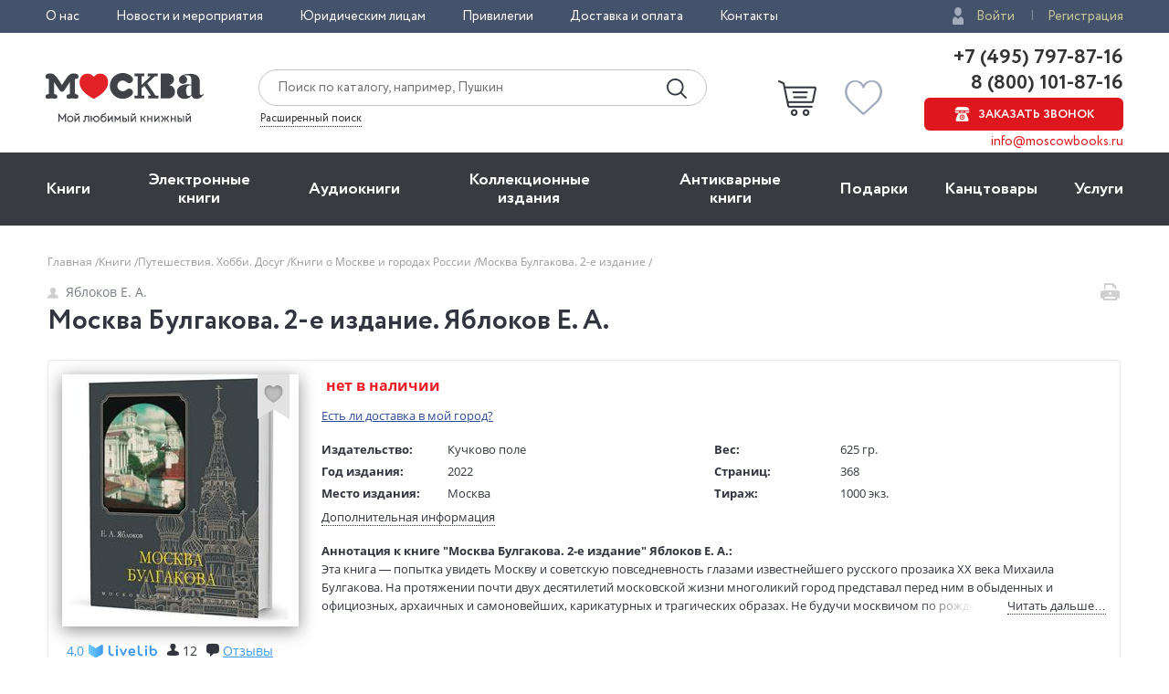

--- FILE ---
content_type: application/x-javascript
request_url: https://www.moscowbooks.ru/js/addr/points.js?v=1
body_size: 5613
content:
/*---------------------- 1,2 ------------------------*/

window["zal1Addr_horiz"] = {
    "Image": "/image/halls_12_gor_v1.jpg", "Points": { "101": { "P": 1, "X": 325, "Y": 709 }, "102": { "P": 1, "X": 130, "Y": 737 }, "103": { "P": 1, "X": 7, "Y": 619 }, "104": { "P": 1, "X": 8, "Y": 567 }, "105": { "P": 1, "X": 8, "Y": 536 }, "106": { "P": 1, "X": 9, "Y": 350 }, "107": { "P": 1, "X": 9, "Y": 297 }, "108": { "P": 1, "X": 8, "Y": 248 }, "109": { "P": 1, "X": 9, "Y": 155 }, "110": { "P": 1, "X": 217, "Y": 220 }, "111": { "P": 1, "X": 289, "Y": 246 }, "112": { "P": 1, "X": 324, "Y": 280 }, "113": { "P": 1, "X": 176, "Y": 376 }, "114": { "P": 1, "X": 172, "Y": 536 }, "115": { "P": 1, "X": 328, "Y": 475 }, "116": { "P": 1, "X": 361, "Y": 587 }, "117": { "P": 1, "X": 398, "Y": 591 }, "118": { "P": 1, "X": 398, "Y": 374 }, "119": { "P": 1, "X": 556, "Y": 350 }, "119.1": { "P": 1, "X": 617, "Y": 273 }, "120": { "P": 1, "X": 528, "Y": 482 }, "120.1": { "P": 1, "X": 569, "Y": 479 }, "120.2": { "P": 1, "X": 629, "Y": 481 }, "120.3": { "P": 1, "X": 675, "Y": 481 }, "120.4": { "P": 1, "X": 630, "Y": 509 }, "120.5": { "P": 1, "X": 572, "Y": 509 }, "121": { "P": 1, "X": 527, "Y": 589 }, "121.1": { "P": 1, "X": 572, "Y": 587 }, "121.2": { "P": 1, "X": 630, "Y": 590 }, "121.3": { "P": 1, "X": 674, "Y": 588 }, "121.4": { "P": 1, "X": 629, "Y": 616 }, "121.5": { "P": 1, "X": 572, "Y": 619 }, "122": { "P": 1, "X": 568, "Y": 737 }, "123": { "P": 1, "X": 515, "Y": 737 }, "123.1": { "P": 1, "X": 523, "Y": 675 }, "124": { "P": 1, "X": 452, "Y": 737 }, "125": { "P": 1, "X": 379, "Y": 733 }, "125.1": { "P": 1, "X": 372, "Y": 678 }, "201": { "P": 1, "X": 664, "Y": 735 }, "202": { "P": 1, "X": 721, "Y": 736 }, "203": { "P": 1, "X": 781, "Y": 736 }, "204": { "P": 1, "X": 838, "Y": 735 }, "204.1": { "P": 1, "X": 836, "Y": 667 }, "205": { "P": 1, "X": 899, "Y": 735 }, "206": { "P": 1, "X": 961, "Y": 737 }, "207": { "P": 1, "X": 1019, "Y": 736 }, "208": { "P": 1, "X": 1081, "Y": 737 }, "209": { "P": 1, "X": 1139, "Y": 735 }, "210": { "P": 1, "X": 1199, "Y": 735 }, "211": { "P": 1, "X": 1259, "Y": 738 }, "212": { "P": 1, "X": 1323, "Y": 735 }, "213": { "P": 1, "X": 1387, "Y": 735 }, "214": { "P": 1, "X": 1448, "Y": 734 }, "215": { "P": 1, "X": 1506, "Y": 734 }, "216": { "P": 1, "X": 1568, "Y": 736 }, "217": { "P": 1, "X": 1629, "Y": 733 }, "217.1": { "P": 1, "X": 1675, "Y": 672 }, "218": { "P": 1, "X": 1715, "Y": 735 }, "219": { "P": 1, "X": 1579, "Y": 613 }, "220": { "P": 1, "X": 1432, "Y": 614 }, "221": { "P": 1, "X": 1275, "Y": 614 }, "222": { "P": 1, "X": 1125, "Y": 612 }, "223": { "P": 1, "X": 976, "Y": 612 }, "223.1": { "P": 1, "X": 864, "Y": 487 }, "223.2": { "P": 1, "X": 846, "Y": 487 }, "224": { "P": 1, "X": 855, "Y": 347 }, "224.1": { "P": 1, "X": 795, "Y": 270 }, "224.2": { "P": 1, "X": 915, "Y": 272 }, "225": { "P": 1, "X": 1154, "Y": 346 }, "225.1": { "P": 1, "X": 1097, "Y": 272 }, "225.2": { "P": 1, "X": 1153, "Y": 245 }, "225.3": { "P": 1, "X": 1214, "Y": 275 }, "226": { "P": 1, "X": 438, "Y": 244 }, "227": { "P": 1, "X": 516, "Y": 154 }, "228": { "P": 1, "X": 573, "Y": 155 }, "229": { "P": 1, "X": 631, "Y": 154 }, "230": { "P": 1, "X": 691, "Y": 154 }, "231": { "P": 1, "X": 753, "Y": 153 }, "232": { "P": 1, "X": 809, "Y": 156 }, "233": { "P": 1, "X": 869, "Y": 153 }, "234": { "P": 1, "X": 931, "Y": 152 }, "235": { "P": 1, "X": 988, "Y": 154 }, "236": { "P": 1, "X": 1049, "Y": 153 }, "237": { "P": 1, "X": 1111, "Y": 155 }, "238": { "P": 1, "X": 1170, "Y": 155 }, "239": { "P": 1, "X": 1229, "Y": 156 }, "240": { "P": 1, "X": 1290, "Y": 153 }, "241": { "P": 1, "X": 1340, "Y": 192 }, "242": { "P": 1, "X": 1339, "Y": 269 }, "243": { "P": 1, "X": 1340, "Y": 305 }, "244": { "P": 1, "X": 1533, "Y": 401 }, "244.1": { "P": 1, "X": 1371, "Y": 403 }, "245": { "P": 1, "X": 1582, "Y": 333 }, "246": { "P": 1, "X": 1625, "Y": 299 }, "247": { "P": 1, "X": 1673, "Y": 335 }, "248": { "P": 1, "X": 1685, "Y": 430 }, "323": { "P": 1, "X": 1728, "Y": 403 }, "323.1": { "P": 1, "X": 1762, "Y": 404 }, "323.2": { "P": 1, "X": 1794, "Y": 427 } },
    "Labels": { "p1": "pointer2.gif" }
};
window["zal2Addr_horiz"] = window["zal1Addr_horiz"];

window["zal1Addr_vert"] = {
    "Image": "/image/halls_12_vert_v1.jpg", "Points": { "101": { "P": 1, "X": 114, "Y": 452 }, "102": { "P": 1, "X": 77, "Y": 196 }, "103": { "P": 1, "X": 173, "Y": 127 }, "104": { "P": 1, "X": 248, "Y": 126 }, "105": { "P": 1, "X": 304, "Y": 127 }, "106": { "P": 1, "X": 464, "Y": 126 }, "107": { "P": 1, "X": 625, "Y": 127 }, "108": { "P": 1, "X": 679, "Y": 126 }, "109": { "P": 1, "X": 762, "Y": 126 }, "110": { "P": 1, "X": 733, "Y": 339 }, "111": { "P": 1, "X": 699, "Y": 366 }, "112": { "P": 1, "X": 634, "Y": 451 }, "113": { "P": 1, "X": 507, "Y": 271 }, "114": { "P": 1, "X": 315, "Y": 273 }, "115": { "P": 1, "X": 349, "Y": 450 }, "116": { "P": 1, "X": 267, "Y": 479 }, "117": { "P": 1, "X": 266, "Y": 511 }, "118": { "P": 1, "X": 506, "Y": 510 }, "119": { "P": 1, "X": 563, "Y": 622 }, "119.1": { "P": 1, "X": 627, "Y": 699 }, "120": { "P": 1, "X": 374, "Y": 619 }, "120.1": { "P": 1, "X": 389, "Y": 647 }, "120.2": { "P": 1, "X": 389, "Y": 703 }, "120.3": { "P": 1, "X": 374, "Y": 769 }, "120.4": { "P": 1, "X": 360, "Y": 708 }, "120.5": { "P": 1, "X": 365, "Y": 648 }, "121": { "P": 1, "X": 247, "Y": 620 }, "121.1": { "P": 1, "X": 263, "Y": 648 }, "121.2": { "P": 1, "X": 264, "Y": 703 }, "121.3": { "P": 1, "X": 248, "Y": 770 }, "121.4": { "P": 1, "X": 229, "Y": 707 }, "121.5": { "P": 1, "X": 230, "Y": 650 }, "122": { "P": 1, "X": 76, "Y": 648 }, "123": { "P": 1, "X": 75, "Y": 602 }, "123.1": { "P": 1, "X": 130, "Y": 600 }, "124": { "P": 1, "X": 75, "Y": 538 }, "125": { "P": 1, "X": 75, "Y": 480 }, "125.1": { "P": 1, "X": 129, "Y": 491 }, "201": { "P": 1, "X": 76, "Y": 752 }, "202": { "P": 1, "X": 76, "Y": 801 }, "203": { "P": 1, "X": 76, "Y": 858 }, "204": { "P": 1, "X": 76, "Y": 910 }, "204.1": { "P": 1, "X": 130, "Y": 911 }, "205": { "P": 1, "X": 77, "Y": 967 }, "206": { "P": 1, "X": 76, "Y": 1025 }, "207": { "P": 1, "X": 76, "Y": 1078 }, "208": { "P": 1, "X": 76, "Y": 1139 }, "209": { "P": 1, "X": 76, "Y": 1194 }, "210": { "P": 1, "X": 76, "Y": 1250 }, "211": { "P": 1, "X": 76, "Y": 1305 }, "212": { "P": 1, "X": 75, "Y": 1360 }, "213": { "P": 1, "X": 76, "Y": 1419 }, "214": { "P": 1, "X": 76, "Y": 1474 }, "215": { "P": 1, "X": 77, "Y": 1531 }, "216": { "P": 1, "X": 76, "Y": 1588 }, "217": { "P": 1, "X": 76, "Y": 1640 }, "217.1": { "P": 1, "X": 132, "Y": 1678 }, "218": { "P": 1, "X": 76, "Y": 1724 }, "219": { "P": 1, "X": 201, "Y": 1586 }, "220": { "P": 1, "X": 201, "Y": 1446 }, "221": { "P": 1, "X": 200, "Y": 1305 }, "222": { "P": 1, "X": 202, "Y": 1167 }, "223": { "P": 1, "X": 201, "Y": 1021 }, "223.1": { "P": 1, "X": 306, "Y": 926 }, "223.2": { "P": 1, "X": 305, "Y": 894 }, "224": { "P": 1, "X": 561, "Y": 910 }, "224.1": { "P": 1, "X": 630, "Y": 878 }, "224.2": { "P": 1, "X": 628, "Y": 993 }, "225": { "P": 1, "X": 562, "Y": 1205 }, "225.1": { "P": 1, "X": 625, "Y": 1162 }, "225.2": { "P": 1, "X": 697, "Y": 1193 }, "225.3": { "P": 1, "X": 631, "Y": 1274 }, "226": { "P": 1, "X": 700, "Y": 535 }, "227": { "P": 1, "X": 794, "Y": 597 }, "228": { "P": 1, "X": 796, "Y": 651 }, "229": { "P": 1, "X": 795, "Y": 704 }, "230": { "P": 1, "X": 794, "Y": 766 }, "231": { "P": 1, "X": 795, "Y": 828 }, "232": { "P": 1, "X": 795, "Y": 883 }, "233": { "P": 1, "X": 795, "Y": 940 }, "234": { "P": 1, "X": 794, "Y": 993 }, "235": { "P": 1, "X": 796, "Y": 1049 }, "236": { "P": 1, "X": 795, "Y": 1111 }, "237": { "P": 1, "X": 795, "Y": 1167 }, "238": { "P": 1, "X": 795, "Y": 1224 }, "239": { "P": 1, "X": 795, "Y": 1280 }, "240": { "P": 1, "X": 795, "Y": 1334 }, "241": { "P": 1, "X": 745, "Y": 1388 }, "242": { "P": 1, "X": 662, "Y": 1390 }, "243": { "P": 1, "X": 613, "Y": 1389 }, "244": { "P": 1, "X": 487, "Y": 1557 }, "244.1": { "P": 1, "X": 489, "Y": 1390 }, "245": { "P": 1, "X": 562, "Y": 1612 }, "246": { "P": 1, "X": 625, "Y": 1641 }, "247": { "P": 1, "X": 529, "Y": 1694 }, "248": { "P": 1, "X": 450, "Y": 1696 }, "323": { "P": 1, "X": 490, "Y": 1751 }, "323.1": { "P": 1, "X": 490, "Y": 1784 }, "323.2": { "P": 1, "X": 437, "Y": 1814 } },
    "Labels": { "p1": "pointer2.gif" }
};
window["zal2Addr_vert"] = window["zal1Addr_vert"];

/*---------------------- 3 ------------------------*/
window["zal3Addr_horiz"] = {
    "Image": "/image/halls_3_gor_v1.jpg", "Points": { "301": { "P": 1, "X": 316, "Y": 912 }, "302": { "P": 1, "X": 369, "Y": 911 }, "303": { "P": 1, "X": 429, "Y": 911 }, "303.1": { "P": 1, "X": 384, "Y": 756 }, "304": { "P": 1, "X": 489, "Y": 899 }, "305": { "P": 1, "X": 551, "Y": 909 }, "305.1": { "P": 1, "X": 535, "Y": 760 }, "306": { "P": 1, "X": 608, "Y": 911 }, "307": { "P": 1, "X": 665, "Y": 911 }, "307.1": { "P": 1, "X": 679, "Y": 755 }, "308": { "P": 1, "X": 726, "Y": 912 }, "309": { "P": 1, "X": 784, "Y": 912 }, "309.1": { "P": 1, "X": 799, "Y": 756 }, "310": { "P": 1, "X": 844, "Y": 913 }, "311": { "P": 1, "X": 906, "Y": 912 }, "311.1": { "P": 1, "X": 918, "Y": 756 }, "312": { "P": 1, "X": 966, "Y": 910 }, "313": { "P": 1, "X": 1026, "Y": 910 }, "313.1": { "P": 1, "X": 1041, "Y": 754 }, "314": { "P": 1, "X": 1085, "Y": 901 }, "315": { "P": 1, "X": 1146, "Y": 912 }, "315.1": { "P": 1, "X": 1164, "Y": 754 }, "316": { "P": 1, "X": 1209, "Y": 910 }, "317": { "P": 1, "X": 1274, "Y": 912 }, "317.1": { "P": 1, "X": 1290, "Y": 755 }, "318": { "P": 1, "X": 1333, "Y": 913 }, "319": { "P": 1, "X": 1407, "Y": 887 }, "320": { "P": 1, "X": 1405, "Y": 838 }, "321": { "P": 1, "X": 1452, "Y": 834 }, "322": { "P": 1, "X": 198, "Y": 868 }, "322.1": { "P": 1, "X": 247, "Y": 870 }, "323": { "P": 1, "X": 41, "Y": 650 }, "323.1": { "P": 1, "X": 81, "Y": 652 }, "323.2": { "P": 1, "X": 133, "Y": 651 }, "324": { "P": 1, "X": 138, "Y": 697 }, "325": { "P": 1, "X": 207, "Y": 650 }, "326": { "P": 1, "X": 431, "Y": 490 }, "326.1": { "P": 1, "X": 489, "Y": 488 }, "327": { "P": 1, "X": 549, "Y": 650 }, "327.1": { "P": 1, "X": 502, "Y": 595 }, "327.2": { "P": 1, "X": 494, "Y": 558 }, "327.3": { "P": 1, "X": 550, "Y": 571 }, "327.4": { "P": 1, "X": 603, "Y": 559 }, "327.5": { "P": 1, "X": 599, "Y": 600 }, "327.6": { "P": 1, "X": 602, "Y": 650 }, "328": { "P": 1, "X": 784, "Y": 648 }, "328.2": { "P": 1, "X": 737, "Y": 606 }, "328.3": { "P": 1, "X": 736, "Y": 559 }, "328.4": { "P": 1, "X": 787, "Y": 572 }, "328.5": { "P": 1, "X": 836, "Y": 558 }, "328.6": { "P": 1, "X": 836, "Y": 605 }, "329": { "P": 1, "X": 997, "Y": 648 }, "329.1": { "P": 1, "X": 943, "Y": 650 }, "329.2": { "P": 1, "X": 947, "Y": 603 }, "329.3": { "P": 1, "X": 946, "Y": 562 }, "329.4": { "P": 1, "X": 994, "Y": 570 }, "329.5": { "P": 1, "X": 1047, "Y": 560 }, "329.6": { "P": 1, "X": 1046, "Y": 603 }, "329.7": { "P": 1, "X": 1046, "Y": 652 }, "330": { "P": 1, "X": 995, "Y": 459 }, "330.1": { "P": 1, "X": 945, "Y": 460 }, "330.2": { "P": 1, "X": 947, "Y": 415 }, "330.3": { "P": 1, "X": 947, "Y": 371 }, "330.4": { "P": 1, "X": 996, "Y": 382 }, "330.5": { "P": 1, "X": 1048, "Y": 370 }, "330.6": { "P": 1, "X": 1047, "Y": 414 }, "331": { "P": 1, "X": 784, "Y": 457 }, "331.1": { "P": 1, "X": 836, "Y": 461 }, "331.2": { "P": 1, "X": 834, "Y": 416 }, "331.3": { "P": 1, "X": 837, "Y": 372 }, "331.4": { "P": 1, "X": 786, "Y": 383 }, "331.5": { "P": 1, "X": 734, "Y": 368 }, "331.6": { "P": 1, "X": 736, "Y": 416 }, "332": { "P": 1, "X": 535, "Y": 338 }, "333": { "P": 1, "X": 536, "Y": 279 }, "334": { "P": 1, "X": 473, "Y": 245 }, "335": { "P": 1, "X": 386, "Y": 243 }, "336": { "P": 1, "X": 313, "Y": 244 }, "337": { "P": 1, "X": 268, "Y": 158 }, "338": { "P": 1, "X": 386, "Y": 121 }, "339": { "P": 1, "X": 502, "Y": 121 }, "340": { "P": 1, "X": 536, "Y": 123 }, "341": { "P": 1, "X": 582, "Y": 122 }, "342": { "P": 1, "X": 640, "Y": 122 }, "343": { "P": 1, "X": 695, "Y": 123 }, "344": { "P": 1, "X": 757, "Y": 121 }, "345": { "P": 1, "X": 814, "Y": 123 }, "346": { "P": 1, "X": 874, "Y": 122 }, "347": { "P": 1, "X": 934, "Y": 123 }, "348": { "P": 1, "X": 997, "Y": 120 }, "349": { "P": 1, "X": 1054, "Y": 122 }, "350": { "P": 1, "X": 1115, "Y": 121 }, "351": { "P": 1, "X": 1180, "Y": 142 }, "352": { "P": 1, "X": 756, "Y": 181 }, "353": { "P": 1, "X": 683, "Y": 275 }, "354": { "P": 1, "X": 803, "Y": 276 }, "354.1": { "P": 1, "X": 911, "Y": 255 }, "355": { "P": 1, "X": 996, "Y": 275 }, "356": { "P": 1, "X": 1073, "Y": 276 }, "357": { "P": 1, "X": 1165, "Y": 276 }, "358": { "P": 1, "X": 1195, "Y": 357 }, "359": { "P": 1, "X": 1168, "Y": 449 }, "360": { "P": 1, "X": 1155, "Y": 506 }, "361": { "P": 1, "X": 1195, "Y": 547 }, "362": { "P": 1, "X": 1195, "Y": 623 }, "326.2": { "P": 1, "X": 551, "Y": 460 }, "326.3": { "P": 1, "X": 609, "Y": 459 }, "326.4": { "P": 1, "X": 667, "Y": 461 }, "326.5": { "P": 1, "X": 726, "Y": 460 }, "330.7": { "P": 1, "X": 1046, "Y": 462 } },
    "Labels": { "p1": "pointer2.gif" }
};

window["zal3Addr_vert"] = {
    "Image": "/image/halls_3_vert_v1.jpg", "Points": { "301": { "P": 1, "X": 63, "Y": 351 }, "302": { "P": 1, "X": 63, "Y": 405 }, "303": { "P": 1, "X": 63, "Y": 459 }, "303.1": { "P": 1, "X": 201, "Y": 402 }, "304": { "P": 1, "X": 69, "Y": 516 }, "305": { "P": 1, "X": 64, "Y": 568 }, "305.1": { "P": 1, "X": 204, "Y": 528 }, "306": { "P": 1, "X": 63, "Y": 623 }, "307": { "P": 1, "X": 64, "Y": 676 }, "307.1": { "P": 1, "X": 200, "Y": 675 }, "308": { "P": 1, "X": 64, "Y": 722 }, "309": { "P": 1, "X": 64, "Y": 781 }, "309.1": { "P": 1, "X": 201, "Y": 781 }, "310": { "P": 1, "X": 63, "Y": 838 }, "311": { "P": 1, "X": 63, "Y": 892 }, "311.1": { "P": 1, "X": 200, "Y": 896 }, "312": { "P": 1, "X": 64, "Y": 943 }, "313": { "P": 1, "X": 63, "Y": 1000 }, "313.1": { "P": 1, "X": 199, "Y": 1002 }, "314": { "P": 1, "X": 67, "Y": 1058 }, "315": { "P": 1, "X": 63, "Y": 1109 }, "315.1": { "P": 1, "X": 199, "Y": 1105 }, "316": { "P": 1, "X": 64, "Y": 1154 }, "317": { "P": 1, "X": 64, "Y": 1208 }, "317.1": { "P": 1, "X": 199, "Y": 1208 }, "318": { "P": 1, "X": 64, "Y": 1256 }, "319": { "P": 1, "X": 77, "Y": 1336 }, "320": { "P": 1, "X": 138, "Y": 1333 }, "321": { "P": 1, "X": 138, "Y": 1381 }, "322": { "P": 1, "X": 106, "Y": 244 }, "322.1": { "P": 1, "X": 106, "Y": 296 }, "323": { "P": 1, "X": 340, "Y": 99 }, "323.1": { "P": 1, "X": 339, "Y": 141 }, "323.2": { "P": 1, "X": 340, "Y": 201 }, "324": { "P": 1, "X": 277, "Y": 199 }, "325": { "P": 1, "X": 330, "Y": 250 }, "326": { "P": 1, "X": 532, "Y": 458 }, "326.1": { "P": 1, "X": 534, "Y": 513 }, "326.2": { "P": 1, "X": 575, "Y": 570 }, "326.3": { "P": 1, "X": 573, "Y": 623 }, "326.4": { "P": 1, "X": 573, "Y": 678 }, "326.5": { "P": 1, "X": 574, "Y": 726 }, "327": { "P": 1, "X": 338, "Y": 567 }, "327.1": { "P": 1, "X": 386, "Y": 540 }, "327.2": { "P": 1, "X": 439, "Y": 526 }, "327.3": { "P": 1, "X": 439, "Y": 572 }, "327.4": { "P": 1, "X": 441, "Y": 626 }, "327.5": { "P": 1, "X": 389, "Y": 623 }, "327.6": { "P": 1, "X": 338, "Y": 623 }, "328": { "P": 1, "X": 340, "Y": 752 }, "328.2": { "P": 1, "X": 386, "Y": 753 }, "328.3": { "P": 1, "X": 441, "Y": 736 }, "328.4": { "P": 1, "X": 438, "Y": 779 }, "328.5": { "P": 1, "X": 438, "Y": 839 }, "328.6": { "P": 1, "X": 386, "Y": 838 }, "329": { "P": 1, "X": 336, "Y": 973 }, "329.1": { "P": 1, "X": 336, "Y": 937 }, "329.2": { "P": 1, "X": 388, "Y": 945 }, "329.3": { "P": 1, "X": 440, "Y": 931 }, "329.4": { "P": 1, "X": 437, "Y": 974 }, "329.5": { "P": 1, "X": 438, "Y": 1027 }, "329.6": { "P": 1, "X": 387, "Y": 1026 }, "329.7": { "P": 1, "X": 338, "Y": 1025 }, "330": { "P": 1, "X": 570, "Y": 976 }, "330.1": { "P": 1, "X": 570, "Y": 930 }, "330.2": { "P": 1, "X": 623, "Y": 944 }, "330.3": { "P": 1, "X": 676, "Y": 932 }, "330.4": { "P": 1, "X": 675, "Y": 976 }, "330.5": { "P": 1, "X": 674, "Y": 1025 }, "330.6": { "P": 1, "X": 623, "Y": 1025 }, "330.7": { "P": 1, "X": 572, "Y": 1025 }, "331": { "P": 1, "X": 573, "Y": 786 }, "331.1": { "P": 1, "X": 568, "Y": 837 }, "331.2": { "P": 1, "X": 622, "Y": 835 }, "331.3": { "P": 1, "X": 675, "Y": 841 }, "331.4": { "P": 1, "X": 673, "Y": 786 }, "331.5": { "P": 1, "X": 676, "Y": 738 }, "331.6": { "P": 1, "X": 624, "Y": 753 }, "332": { "P": 1, "X": 699, "Y": 570 }, "333": { "P": 1, "X": 780, "Y": 568 }, "334": { "P": 1, "X": 834, "Y": 487 }, "335": { "P": 1, "X": 833, "Y": 405 }, "336": { "P": 1, "X": 833, "Y": 351 }, "337": { "P": 1, "X": 899, "Y": 329 }, "338": { "P": 1, "X": 971, "Y": 353 }, "339": { "P": 1, "X": 951, "Y": 542 }, "340": { "P": 1, "X": 955, "Y": 567 }, "341": { "P": 1, "X": 968, "Y": 597 }, "342": { "P": 1, "X": 970, "Y": 650 }, "343": { "P": 1, "X": 971, "Y": 704 }, "344": { "P": 1, "X": 969, "Y": 754 }, "345": { "P": 1, "X": 970, "Y": 808 }, "346": { "P": 1, "X": 971, "Y": 868 }, "347": { "P": 1, "X": 969, "Y": 918 }, "348": { "P": 1, "X": 969, "Y": 974 }, "349": { "P": 1, "X": 969, "Y": 1025 }, "350": { "P": 1, "X": 970, "Y": 1082 }, "351": { "P": 1, "X": 929, "Y": 1133 }, "352": { "P": 1, "X": 900, "Y": 650 }, "353": { "P": 1, "X": 795, "Y": 677 }, "354": { "P": 1, "X": 796, "Y": 781 }, "354.1": { "P": 1, "X": 797, "Y": 892 }, "355": { "P": 1, "X": 796, "Y": 973 }, "356": { "P": 1, "X": 796, "Y": 1026 }, "357": { "P": 1, "X": 797, "Y": 1104 }, "358": { "P": 1, "X": 672, "Y": 1152 }, "359": { "P": 1, "X": 587, "Y": 1130 }, "360": { "P": 1, "X": 518, "Y": 1132 }, "361": { "P": 1, "X": 435, "Y": 1151 }, "362": { "P": 1, "X": 353, "Y": 1151 } },
    "Labels": { "p1": "pointer2.gif" }
};

/*---------------------- 4,5 ------------------------*/
window["zal4Addr_horiz"] = {
    "Image": "/image/halls_45_gor_v1.jpg", "Points": { "401": { "P": 1, "X": 52, "Y": 545 }, "402": { "P": 1, "X": 138, "Y": 550 }, "403": { "P": 1, "X": 260, "Y": 753 }, "403.1": { "P": 1, "X": 230, "Y": 676 }, "403.2": { "P": 1, "X": 291, "Y": 674 }, "403.3": { "P": 1, "X": 391, "Y": 748 }, "404": { "P": 1, "X": 446, "Y": 751 }, "404.1": { "P": 1, "X": 448, "Y": 674 }, "405": { "P": 1, "X": 514, "Y": 750 }, "405.1": { "P": 1, "X": 547, "Y": 673 }, "406": { "P": 1, "X": 584, "Y": 751 }, "407": { "P": 1, "X": 652, "Y": 750 }, "408": { "P": 1, "X": 716, "Y": 755 }, "409": { "P": 1, "X": 781, "Y": 752 }, "410": { "P": 1, "X": 846, "Y": 749 }, "411": { "P": 1, "X": 914, "Y": 751 }, "412": { "P": 1, "X": 996, "Y": 724 }, "414": { "P": 1, "X": 750, "Y": 611 }, "415": { "P": 1, "X": 914, "Y": 610 }, "416": { "P": 1, "X": 1049, "Y": 521 }, "416.1": { "P": 1, "X": 1033, "Y": 473 }, "416.2": { "P": 1, "X": 1032, "Y": 372 }, "416.3": { "P": 1, "X": 1069, "Y": 426 }, "417": { "P": 1, "X": 915, "Y": 523 }, "417.1": { "P": 1, "X": 898, "Y": 448 }, "417.2": { "P": 1, "X": 915, "Y": 382 }, "417.3": { "P": 1, "X": 934, "Y": 451 }, "418": { "P": 1, "X": 750, "Y": 519 }, "418.1": { "P": 1, "X": 732, "Y": 418 }, "418.2": { "P": 1, "X": 767, "Y": 370 }, "418.3": { "P": 1, "X": 770, "Y": 464 }, "419": { "P": 1, "X": 494, "Y": 577 }, "419.1": { "P": 1, "X": 431, "Y": 546 }, "419.2": { "P": 1, "X": 338, "Y": 548 }, "419.3": { "P": 1, "X": 247, "Y": 545 }, "420": { "P": 1, "X": 528, "Y": 544 }, "421": { "P": 1, "X": 567, "Y": 492 }, "422": { "P": 1, "X": 564, "Y": 352 }, "423": { "P": 1, "X": 584, "Y": 285 }, "424": { "P": 1, "X": 601, "Y": 197 }, "424.1": { "P": 1, "X": 619, "Y": 102 }, "424.2": { "P": 1, "X": 684, "Y": 97 }, "425": { "P": 1, "X": 732, "Y": 178 }, "425.1": { "P": 1, "X": 749, "Y": 283 }, "425.2": { "P": 1, "X": 767, "Y": 183 }, "425.3": { "P": 1, "X": 833, "Y": 97 }, "426": { "P": 1, "X": 896, "Y": 182 }, "426.1": { "P": 1, "X": 916, "Y": 275 }, "426.2": { "P": 1, "X": 933, "Y": 179 }, "426.3": { "P": 1, "X": 983, "Y": 97 }, "427": { "P": 1, "X": 1031, "Y": 188 }, "427.1": { "P": 1, "X": 1050, "Y": 278 }, "427.2": { "P": 1, "X": 1067, "Y": 244 }, "427.3": { "P": 1, "X": 1067, "Y": 193 }, "427.4": { "P": 1, "X": 1066, "Y": 129 }, "427.5": { "P": 1, "X": 1117, "Y": 98 }, "428": { "P": 1, "X": 1165, "Y": 125 }, "429": { "P": 1, "X": 1165, "Y": 187 }, "430": { "P": 1, "X": 1166, "Y": 240 }, "501": { "P": 1, "X": 1135, "Y": 753 }, "502": { "P": 1, "X": 1233, "Y": 752 }, "503": { "P": 1, "X": 1413, "Y": 753 }, "504": { "P": 1, "X": 1562, "Y": 751 }, "505": { "P": 1, "X": 1603, "Y": 728 }, "506": { "P": 1, "X": 1602, "Y": 585 }, "507": { "P": 1, "X": 1603, "Y": 519 }, "508": { "P": 1, "X": 1560, "Y": 492 }, "509": { "P": 1, "X": 1464, "Y": 490 }, "510": { "P": 1, "X": 1348, "Y": 488 }, "511": { "P": 1, "X": 1241, "Y": 609 }, "511.1": { "P": 1, "X": 1363, "Y": 609 }, "511.2": { "P": 1, "X": 1490, "Y": 612 }, "511.3": { "P": 1, "X": 1363, "Y": 649 }, "512": { "P": 1, "X": 1151, "Y": 610 }, "513": { "P": 1, "X": 1255, "Y": 488 }, "513.1": { "P": 1, "X": 1202, "Y": 496 }, "514": { "P": 1, "X": 1049, "Y": 612 }, "515": { "P": 1, "X": 1202, "Y": 470 }, "516": { "P": 1, "X": 1201, "Y": 443 }, "517": { "P": 1, "X": 1202, "Y": 420 }, "518": { "P": 1, "X": 1202, "Y": 393 }, "519": { "P": 1, "X": 1202, "Y": 365 }, "520": { "P": 1, "X": 1201, "Y": 333 }, "520.1": { "P": 1, "X": 1148, "Y": 336 }, "511.4": { "P": 1, "X": 1524, "Y": 674 } },
    "Labels": { "p1": "pointer2.gif" }
};
window["zal5Addr_horiz"] = window["zal4Addr_horiz"];


window["zal4Addr_vert"] = {
    "Image": "/image/halls_45_vert_v1.jpg", "Points": { "401": { "P": 1, "X": 282, "Y": 80 }, "402": { "P": 1, "X": 281, "Y": 200 }, "403": { "P": 1, "X": 37, "Y": 257 }, "403.1": { "P": 1, "X": 90, "Y": 253 }, "403.2": { "P": 1, "X": 122, "Y": 307 }, "403.3": { "P": 1, "X": 38, "Y": 405 }, "404": { "P": 1, "X": 38, "Y": 453 }, "404.1": { "P": 1, "X": 123, "Y": 453 }, "405": { "P": 1, "X": 37, "Y": 510 }, "405.1": { "P": 1, "X": 123, "Y": 540 }, "406": { "P": 1, "X": 38, "Y": 569 }, "407": { "P": 1, "X": 38, "Y": 630 }, "408": { "P": 1, "X": 38, "Y": 684 }, "409": { "P": 1, "X": 37, "Y": 744 }, "410": { "P": 1, "X": 36, "Y": 806 }, "411": { "P": 1, "X": 38, "Y": 856 }, "412": { "P": 1, "X": 56, "Y": 909 }, "414": { "P": 1, "X": 190, "Y": 713 }, "415": { "P": 1, "X": 188, "Y": 857 }, "416": { "P": 1, "X": 319, "Y": 976 }, "416.1": { "P": 1, "X": 392, "Y": 975 }, "416.2": { "P": 1, "X": 514, "Y": 976 }, "416.3": { "P": 1, "X": 464, "Y": 1009 }, "417": { "P": 1, "X": 320, "Y": 855 }, "417.1": { "P": 1, "X": 409, "Y": 853 }, "417.2": { "P": 1, "X": 497, "Y": 855 }, "417.3": { "P": 1, "X": 408, "Y": 886 }, "418": { "P": 1, "X": 320, "Y": 710 }, "418.1": { "P": 1, "X": 435, "Y": 709 }, "418.2": { "P": 1, "X": 515, "Y": 746 }, "418.3": { "P": 1, "X": 391, "Y": 748 }, "419": { "P": 1, "X": 244, "Y": 506 }, "419.1": { "P": 1, "X": 282, "Y": 426 }, "419.2": { "P": 1, "X": 282, "Y": 332 }, "419.3": { "P": 1, "X": 281, "Y": 257 }, "420": { "P": 1, "X": 284, "Y": 542 }, "421": { "P": 1, "X": 339, "Y": 569 }, "422": { "P": 1, "X": 496, "Y": 568 }, "423": { "P": 1, "X": 629, "Y": 581 }, "424": { "P": 1, "X": 732, "Y": 597 }, "424.1": { "P": 1, "X": 840, "Y": 597 }, "424.2": { "P": 1, "X": 858, "Y": 654 }, "425": { "P": 1, "X": 743, "Y": 709 }, "425.1": { "P": 1, "X": 633, "Y": 710 }, "425.2": { "P": 1, "X": 747, "Y": 748 }, "425.3": { "P": 1, "X": 861, "Y": 780 }, "426": { "P": 1, "X": 739, "Y": 854 }, "426.1": { "P": 1, "X": 634, "Y": 855 }, "426.2": { "P": 1, "X": 747, "Y": 888 }, "426.3": { "P": 1, "X": 860, "Y": 919 }, "427": { "P": 1, "X": 741, "Y": 975 }, "427.1": { "P": 1, "X": 635, "Y": 977 }, "427.2": { "P": 1, "X": 685, "Y": 1011 }, "427.3": { "P": 1, "X": 745, "Y": 1009 }, "427.4": { "P": 1, "X": 807, "Y": 1010 }, "427.5": { "P": 1, "X": 861, "Y": 1042 }, "428": { "P": 1, "X": 806, "Y": 1107 }, "429": { "P": 1, "X": 746, "Y": 1107 }, "430": { "P": 1, "X": 684, "Y": 1107 }, "501": { "P": 1, "X": 39, "Y": 1054 }, "502": { "P": 1, "X": 37, "Y": 1134 }, "503": { "P": 1, "X": 38, "Y": 1285 }, "504": { "P": 1, "X": 37, "Y": 1448 }, "505": { "P": 1, "X": 78, "Y": 1488 }, "506": { "P": 1, "X": 195, "Y": 1487 }, "507": { "P": 1, "X": 318, "Y": 1489 }, "508": { "P": 1, "X": 355, "Y": 1447 }, "509": { "P": 1, "X": 356, "Y": 1331 }, "510": { "P": 1, "X": 356, "Y": 1245 }, "511": { "P": 1, "X": 188, "Y": 1158 }, "511.1": { "P": 1, "X": 207, "Y": 1253 }, "511.2": { "P": 1, "X": 189, "Y": 1393 }, "511.3": { "P": 1, "X": 171, "Y": 1255 }, "512": { "P": 1, "X": 189, "Y": 1069 }, "513": { "P": 1, "X": 355, "Y": 1168 }, "513.1": { "P": 1, "X": 355, "Y": 1134 }, "514": { "P": 1, "X": 188, "Y": 973 }, "515": { "P": 1, "X": 395, "Y": 1129 }, "516": { "P": 1, "X": 431, "Y": 1133 }, "517": { "P": 1, "X": 464, "Y": 1131 }, "518": { "P": 1, "X": 499, "Y": 1132 }, "519": { "P": 1, "X": 535, "Y": 1131 }, "520": { "P": 1, "X": 567, "Y": 1128 }, "520.1": { "P": 1, "X": 557, "Y": 1083 }, "511.4": { "P": 1, "X": 127, "Y": 1380 } },
    "Labels": { "p1": "pointer2.gif" }
};
window["zal5Addr_vert"] = window["zal4Addr_vert"];

/*------------ bukin (zal 0) -------------------------------------*/
window["zal0Addr_horiz"] = {
    "Image": "/image/halls_buk_gor_v1.jpg", "Points": { "1": { "P": 1, "X": 1196, "Y": 188 }, "2": { "P": 1, "X": 1198, "Y": 237 }, "3": { "P": 1, "X": 1198, "Y": 291 }, "4": { "P": 1, "X": 1197, "Y": 346 }, "5": { "P": 1, "X": 1197, "Y": 397 }, "6": { "P": 1, "X": 1197, "Y": 452 }, "7": { "P": 1, "X": 1197, "Y": 499 }, "8": { "P": 1, "X": 1197, "Y": 553 }, "9": { "P": 1, "X": 1197, "Y": 603 }, "10": { "P": 1, "X": 1197, "Y": 655 }, "11": { "P": 1, "X": 1198, "Y": 715 }, "12": { "P": 1, "X": 1197, "Y": 768 }, "13": { "P": 1, "X": 1197, "Y": 821 }, "14": { "P": 1, "X": 1197, "Y": 872 }, "15": { "P": 1, "X": 1198, "Y": 925 }, "16": { "P": 1, "X": 1051, "Y": 949 }, "17": { "P": 1, "X": 994, "Y": 949 }, "18": { "P": 1, "X": 930, "Y": 950 }, "19": { "P": 1, "X": 870, "Y": 948 }, "20": { "P": 1, "X": 807, "Y": 948 }, "21": { "P": 1, "X": 762, "Y": 897 }, "22": { "P": 1, "X": 913, "Y": 655 }, "22.1": { "P": 1, "X": 761, "Y": 847 }, "22.2": { "P": 1, "X": 482, "Y": 787 }, "23": { "P": 1, "X": 595, "Y": 529 }, "24": { "P": 1, "X": 1070, "Y": 603 }, "25": { "P": 1, "X": 1071, "Y": 550 }, "26": { "P": 1, "X": 1071, "Y": 500 }, "27": { "P": 1, "X": 1069, "Y": 450 }, "28": { "P": 1, "X": 1057, "Y": 391 }, "29": { "P": 1, "X": 1039, "Y": 449 }, "30": { "P": 1, "X": 1039, "Y": 498 }, "30.5": { "P": 1, "X": 808, "Y": 551 }, "30.6": { "P": 1, "X": 716, "Y": 603 }, "31": { "P": 1, "X": 1041, "Y": 554 }, "32": { "P": 1, "X": 1040, "Y": 604 }, "33": { "P": 1, "X": 855, "Y": 500 }, "34": { "P": 1, "X": 809, "Y": 471 }, "35": { "P": 1, "X": 762, "Y": 500 }, "36": { "P": 1, "X": 652, "Y": 449 }, "37": { "P": 1, "X": 529, "Y": 448 }, "38": { "P": 1, "X": 375, "Y": 473 }, "39": { "P": 1, "X": 307, "Y": 501 }, "40": { "P": 1, "X": 423, "Y": 500 }, "41": { "P": 1, "X": 850, "Y": 682 }, "42": { "P": 1, "X": 761, "Y": 683 }, "43": { "P": 1, "X": 670, "Y": 681 }, "44": { "P": 1, "X": 574, "Y": 684 }, "45": { "P": 1, "X": 482, "Y": 682 }, "46": { "P": 1, "X": 390, "Y": 683 }, "47": { "P": 1, "X": 294, "Y": 682 }, "48": { "P": 1, "X": 113, "Y": 682 }, "49.1": { "P": 1, "X": 50, "Y": 633 }, "49.2": { "P": 1, "X": 49, "Y": 587 }, "49.3": { "P": 1, "X": 17, "Y": 576 }, "50": { "P": 1, "X": 49, "Y": 527 }, "51": { "P": 1, "X": 50, "Y": 475 }, "52": { "P": 1, "X": 52, "Y": 424 }, "53": { "P": 1, "X": 53, "Y": 398 }, "54": { "P": 1, "X": 53, "Y": 370 }, "55": { "P": 1, "X": 53, "Y": 318 }, "56": { "P": 1, "X": 53, "Y": 263 }, "57": { "P": 1, "X": 54, "Y": 209 }, "58": { "P": 1, "X": 54, "Y": 160 }, "59": { "P": 1, "X": 101, "Y": 129 }, "60": { "P": 1, "X": 157, "Y": 128 }, "61": { "P": 1, "X": 220, "Y": 127 }, "62": { "P": 1, "X": 280, "Y": 127 }, "63": { "P": 1, "X": 329, "Y": 156 }, "64": { "P": 1, "X": 327, "Y": 212 }, "65": { "P": 1, "X": 203, "Y": 370 }, "66": { "P": 1, "X": 203, "Y": 320 }, "67": { "P": 1, "X": 204, "Y": 263 }, "68": { "P": 1, "X": 203, "Y": 215 }, "69": { "P": 1, "X": 174, "Y": 213 }, "70": { "P": 1, "X": 173, "Y": 266 }, "71": { "P": 1, "X": 173, "Y": 320 }, "72": { "P": 1, "X": 173, "Y": 372 }, "73": { "P": 1, "X": 328, "Y": 346 }, "74": { "P": 1, "X": 372, "Y": 395 }, "75": { "P": 1, "X": 465, "Y": 291 }, "77": { "P": 1, "X": 710, "Y": 292 }, "78": { "P": 1, "X": 805, "Y": 395 }, "79": { "P": 1, "X": 884, "Y": 369 }, "76": { "P": 1, "X": 590, "Y": 289 } },
    "Labels": { "p1": "pointer2.gif" }
};
window["zal0Addr_vert"] = {
    "Image": "/image/halls_buk_vert_v1.jpg", "Points": { "1": { "P": 1, "X": 795, "Y": 1048 }, "2": { "P": 1, "X": 741, "Y": 1048 }, "3": { "P": 1, "X": 682, "Y": 1047 }, "4": { "P": 1, "X": 626, "Y": 1045 }, "5": { "P": 1, "X": 572, "Y": 1048 }, "6": { "P": 1, "X": 519, "Y": 1049 }, "7": { "P": 1, "X": 466, "Y": 1048 }, "8": { "P": 1, "X": 410, "Y": 1047 }, "9": { "P": 1, "X": 354, "Y": 1047 }, "10": { "P": 1, "X": 299, "Y": 1048 }, "11": { "P": 1, "X": 242, "Y": 1047 }, "12": { "P": 1, "X": 186, "Y": 1047 }, "13": { "P": 1, "X": 135, "Y": 1046 }, "14": { "P": 1, "X": 84, "Y": 1047 }, "15": { "P": 1, "X": 32, "Y": 1047 }, "16": { "P": 1, "X": 18, "Y": 914 }, "17": { "P": 1, "X": 17, "Y": 862 }, "18": { "P": 1, "X": 18, "Y": 809 }, "19": { "P": 1, "X": 18, "Y": 758 }, "20": { "P": 1, "X": 18, "Y": 706 }, "21": { "P": 1, "X": 59, "Y": 684 }, "22": { "P": 1, "X": 299, "Y": 812 }, "22.1": { "P": 1, "X": 109, "Y": 682 }, "22.2": { "P": 1, "X": 137, "Y": 456 }, "23": { "P": 1, "X": 453, "Y": 532 }, "24": { "P": 1, "X": 355, "Y": 942 }, "25": { "P": 1, "X": 411, "Y": 942 }, "26": { "P": 1, "X": 465, "Y": 942 }, "27": { "P": 1, "X": 520, "Y": 941 }, "28": { "P": 1, "X": 580, "Y": 914 }, "29": { "P": 1, "X": 519, "Y": 914 }, "30": { "P": 1, "X": 466, "Y": 913 }, "30.5": { "P": 1, "X": 425, "Y": 705 }, "30.6": { "P": 1, "X": 354, "Y": 632 }, "31": { "P": 1, "X": 411, "Y": 914 }, "32": { "P": 1, "X": 356, "Y": 913 }, "33": { "P": 1, "X": 464, "Y": 754 }, "34": { "P": 1, "X": 506, "Y": 708 }, "35": { "P": 1, "X": 466, "Y": 681 }, "36": { "P": 1, "X": 519, "Y": 582 }, "37": { "P": 1, "X": 519, "Y": 482 }, "38": { "P": 1, "X": 505, "Y": 356 }, "39": { "P": 1, "X": 476, "Y": 308 }, "40": { "P": 1, "X": 466, "Y": 403 }, "41": { "P": 1, "X": 284, "Y": 729 }, "42": { "P": 1, "X": 284, "Y": 657 }, "43": { "P": 1, "X": 284, "Y": 580 }, "44": { "P": 1, "X": 285, "Y": 507 }, "45": { "P": 1, "X": 284, "Y": 429 }, "46": { "P": 1, "X": 284, "Y": 353 }, "47": { "P": 1, "X": 284, "Y": 288 }, "48": { "P": 1, "X": 284, "Y": 146 }, "49.1": { "P": 1, "X": 328, "Y": 117 }, "49.2": { "P": 1, "X": 381, "Y": 116 }, "49.3": { "P": 1, "X": 355, "Y": 98 }, "50": { "P": 1, "X": 438, "Y": 118 }, "51": { "P": 1, "X": 491, "Y": 116 }, "52": { "P": 1, "X": 546, "Y": 118 }, "53": { "P": 1, "X": 586, "Y": 117 }, "54": { "P": 1, "X": 613, "Y": 118 }, "55": { "P": 1, "X": 653, "Y": 117 }, "56": { "P": 1, "X": 710, "Y": 117 }, "57": { "P": 1, "X": 768, "Y": 118 }, "58": { "P": 1, "X": 821, "Y": 118 }, "59": { "P": 1, "X": 866, "Y": 157 }, "60": { "P": 1, "X": 867, "Y": 201 }, "61": { "P": 1, "X": 866, "Y": 246 }, "62": { "P": 1, "X": 868, "Y": 288 }, "63": { "P": 1, "X": 823, "Y": 332 }, "64": { "P": 1, "X": 769, "Y": 332 }, "65": { "P": 1, "X": 602, "Y": 247 }, "66": { "P": 1, "X": 656, "Y": 243 }, "67": { "P": 1, "X": 714, "Y": 243 }, "68": { "P": 1, "X": 769, "Y": 244 }, "69": { "P": 1, "X": 766, "Y": 222 }, "70": { "P": 1, "X": 711, "Y": 222 }, "71": { "P": 1, "X": 654, "Y": 221 }, "72": { "P": 1, "X": 599, "Y": 223 }, "73": { "P": 1, "X": 626, "Y": 331 }, "74": { "P": 1, "X": 587, "Y": 355 }, "75": { "P": 1, "X": 698, "Y": 405 }, "77": { "P": 1, "X": 698, "Y": 607 }, "78": { "P": 1, "X": 587, "Y": 706 }, "79": { "P": 1, "X": 614, "Y": 755 }, "76": { "P": 1, "X": 699, "Y": 504 } },
    "Labels": { "p1": "pointer2.gif" }
};